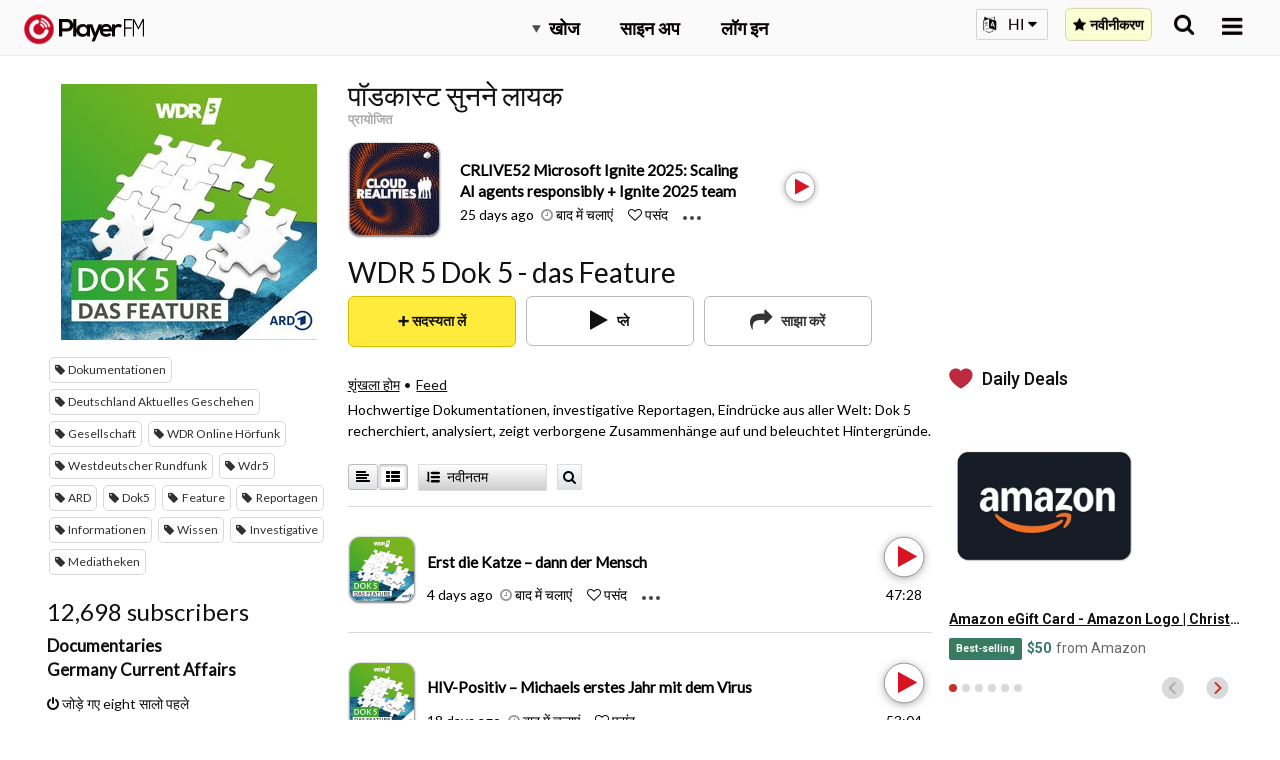

--- FILE ---
content_type: text/html; charset=utf-8
request_url: https://hi.player.fm/series/wdr-5-dok-5-das-feature-1908337/channels
body_size: -16
content:
<div class='page-title'>
Player FM - Internet Radio Done Right
</div>
<h3>12,698 subscribers</h3>
<p></p>
<div class='section channelSection'>
<div class='channelList inlined'>
<div class='channel article mini inlined with-link' data-channel-type='subscription' data-hybrid-id='15200998' data-id='15200998' data-owner-id='3' data-owner-name='featured' data-slug='documentaries' data-title='Documentaries' data-track-position>
<span class='control-icons'>


</span>
<a class="link channel-title" data-type="html" data-remote="true" href="/featured/documentaries">Documentaries</a>
</div>

<div class='channel article mini inlined with-link' data-channel-type='subscription' data-hybrid-id='2360588' data-id='2360588' data-owner-id='565629' data-owner-name='countries' data-slug='germany-current-affairs' data-title='Germany Current Affairs' data-track-position>
<span class='control-icons'>


</span>
<a class="link channel-title" data-type="html" data-remote="true" href="/countries/germany-current-affairs">Germany Current Affairs</a>
</div>

</div>
</div>

<p></p>
<div class='added-info'>
<div class='when-manager-rights'>
<i class="fa fa-check"></i>
Checked 4d ago
<br>
</div>
<i class="fa fa-power-off"></i>
जोड़े गए eight सालो पहले
</div>

